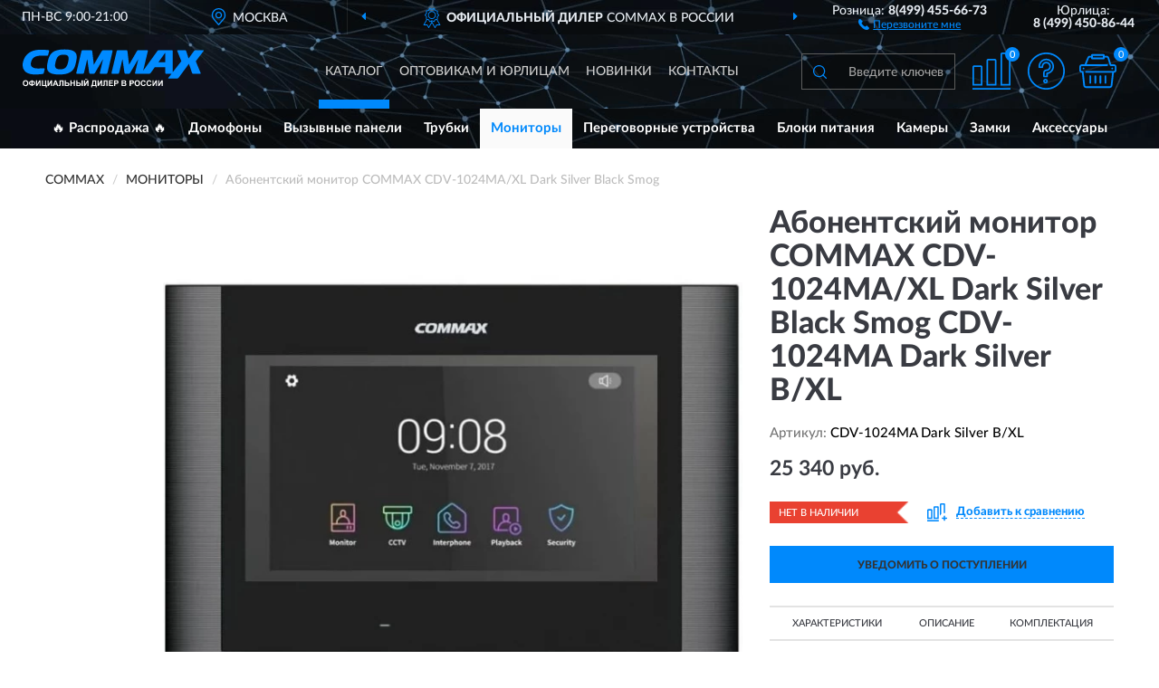

--- FILE ---
content_type: image/svg+xml
request_url: https://commax-russia.ru/image/icon/pdf.svg
body_size: 652
content:
<svg viewBox="0 0 45 52" fill="none" xmlns="http://www.w3.org/2000/svg">
<path d="M5.71665 22.7837V21.1044H4.03734V22.7837H5.71665ZM19.1512 22.7837V21.1044H17.4718V22.7837H19.1512ZM19.1512 36.2182H17.4718V37.8975H19.1512V36.2182ZM42.6615 12.7078H44.3409V12.0122L43.8492 11.5204L42.6615 12.7078ZM32.5857 2.63195L33.7733 1.4445L33.2812 0.952637H32.5857V2.63195ZM5.71665 24.463H9.07528V21.1044H5.71665V24.463ZM7.39596 37.8975V29.501H4.03734V37.8975H7.39596ZM7.39596 29.501V22.7837H4.03734V29.501H7.39596ZM9.07528 27.8217H5.71665V31.1803H9.07528V27.8217ZM10.7546 26.1423C10.7546 27.0698 10.0027 27.8217 9.07528 27.8217V31.1803C11.8577 31.1803 14.1132 28.9247 14.1132 26.1423H10.7546ZM9.07528 24.463C10.0027 24.463 10.7546 25.2149 10.7546 26.1423H14.1132C14.1132 23.36 11.8577 21.1044 9.07528 21.1044V24.463ZM17.4718 22.7837V36.2182H20.8305V22.7837H17.4718ZM19.1512 37.8975H22.5098V34.5389H19.1512V37.8975ZM27.5477 32.8596V26.1423H24.1891V32.8596H27.5477ZM22.5098 21.1044H19.1512V24.463H22.5098V21.1044ZM27.5477 26.1423C27.5477 23.36 25.2922 21.1044 22.5098 21.1044V24.463C23.4372 24.463 24.1891 25.2149 24.1891 26.1423H27.5477ZM22.5098 37.8975C25.2922 37.8975 27.5477 35.6419 27.5477 32.8596H24.1891C24.1891 33.787 23.4372 34.5389 22.5098 34.5389V37.8975ZM30.9064 21.1044V37.8975H34.265V21.1044H30.9064ZM32.5857 24.463H40.9822V21.1044H32.5857V24.463ZM32.5857 31.1803H37.6236V27.8217H32.5857V31.1803ZM4.03734 17.7458V5.99058H0.678711V17.7458H4.03734ZM40.9822 12.7078V17.7458H44.3409V12.7078H40.9822ZM5.71665 4.31126H32.5857V0.952637H5.71665V4.31126ZM31.3981 3.8194L41.4739 13.8953L43.8492 11.5204L33.7733 1.4445L31.3981 3.8194ZM4.03734 5.99058C4.03734 5.06313 4.7892 4.31126 5.71665 4.31126V0.952637C2.93426 0.952637 0.678711 3.2082 0.678711 5.99058H4.03734ZM0.678711 41.2562V46.2941H4.03734V41.2562H0.678711ZM5.71665 51.332H39.3029V47.9734H5.71665V51.332ZM44.3409 46.2941V41.2562H40.9822V46.2941H44.3409ZM39.3029 51.332C42.0852 51.332 44.3409 49.0764 44.3409 46.2941H40.9822C40.9822 47.2214 40.2302 47.9734 39.3029 47.9734V51.332ZM0.678711 46.2941C0.678711 49.0764 2.93426 51.332 5.71665 51.332V47.9734C4.7892 47.9734 4.03734 47.2214 4.03734 46.2941H0.678711Z" fill="#0089fc"/>
</svg>


--- FILE ---
content_type: image/svg+xml
request_url: https://commax-russia.ru/image/catalog/logob.svg
body_size: 4272
content:
<svg id="Слой_1" data-name="Слой 1" xmlns="http://www.w3.org/2000/svg" viewBox="0 0 200.80171 41.94286" width="200px" height="43px">
  <defs>
    <style>
      .cls-1 {
        fill: #008aff;
        fill-rule: evenodd;
      }

      .cls-2 {
        fill: #0089fc;
      }
    </style>
  </defs>
  <title>commax_logo</title>
  <g>
    <path class="cls-1" d="M46.46284,0C31.78435,0,29.41409,6.22857,27.78632,13.91429c-1.51354,7.11428-2.37026,13.91428,12.76514,13.91428,15.164,0,17.2201-6.91428,18.67652-13.91428C60.88431,6.22857,60.91287,0,46.46284,0Zm3.998,13.91429c-1.02807,4.31428-2.28459,8.14285-8.88134,8.14285-6.5682,0-6.02561-3.82857-5.0261-8.14285C37.61005,9.42857,38.95225,5.8,45.43477,5.8c6.454,0,6.02561,3.62857,5.0261,8.11429Z"/>
    <path class="cls-1" d="M98.89417.8H89.44168a1.99223,1.99223,0,0,0-1.71344,1L78.93257,16.91429l-1.77057-15A1.251,1.251,0,0,0,75.87692.8h-9.224A1.46707,1.46707,0,0,0,65.225,1.91429l-5.71147,24A.873.873,0,0,0,60.02759,27a.73435.73435,0,0,0,.42836.02857h6.13983a1.46708,1.46708,0,0,0,1.42787-1.11428L71.422,11.65714c.11422-.62857.31413-.6.3998,0l2.02757,14.22858A1.303,1.303,0,0,0,75.163,27.02857h3.2841A1.89663,1.89663,0,0,0,80.18909,26l8.453-14.48571c.34269-.54286.48547-.48572.31413.14285L85.64355,25.91429A.84863.84863,0,0,0,86.15758,27a.79043.79043,0,0,0,.37125.02857h6.16838a1.43486,1.43486,0,0,0,1.39932-1.11428l5.65436-24A.90886.90886,0,0,0,99.15118.82858.79.79,0,0,0,98.89417.8Z"/>
    <path class="cls-1" d="M140.15956,27.02857a2.2471,2.2471,0,0,0,1.82768-.94285l4.4835-6.25715h11.70851v6.05715a1.06806,1.06806,0,0,0,1.02808,1.14285h5.85425l-3.39832,4.31429c-.39981.51428-.1999.91428.42836.91428h9.08124a2.299,2.299,0,0,0,1.82767-.91428l11.36583-15.42857L187.8218,26a1.56872,1.56872,0,0,0,1.5421,1.08572h7.25357a.707.707,0,0,0,.714-1.05715l-5.34024-12.91428L200.6155,1.74286c.37125-.51429.17134-.91428-.45691-.91428H191.8484a2.34084,2.34084,0,0,0-1.82767.91428L183.99513,10l-2.62729-8.05714A1.50255,1.50255,0,0,0,179.88285.8H172.2866a.71736.71736,0,0,0-.82817.6.66258.66258,0,0,0,.08568.45714l4.42639,11.2-9.481,12.08572V1.97143A1.10764,1.10764,0,0,0,165.48994.8H151.26838a2.25849,2.25849,0,0,0-1.82768.91429L133.677,23.57143l5.16889-21.68571a.82631.82631,0,0,0-.57116-1.05714.66911.66911,0,0,0-.31413-.05715h-9.45248A2.104,2.104,0,0,0,126.76615,1.8L117.999,16.91429l-1.77055-15A1.27088,1.27088,0,0,0,114.94341.8h-9.224a1.46707,1.46707,0,0,0-1.42787,1.11429l-5.71148,24A.873.873,0,0,0,99.09407,27a.82175.82175,0,0,0,.37124.02857h6.16839a1.43485,1.43485,0,0,0,1.39931-1.11428l3.39833-14.25715c.14279-.62857.34269-.6.42836,0l2.02758,14.22858a1.275,1.275,0,0,0,1.28508,1.14285H117.485A1.82612,1.82612,0,0,0,119.19845,26l8.53865-14.51428c.31413-.54286.45693-.48572.28558.14285l-3.36977,14.25715a.83641.83641,0,0,0,.514,1.08571A.79044.79044,0,0,0,125.53819,27Zm18.01969-12.77143h-7.68193l7.68193-10.71428Z"/>
    <path class="cls-1" d="M23.67406,20.97143c-1.742.05714-5.0261.17143-7.25357.14286-3.741,0-6.1684-1.25714-6.968-3.02857a6.60557,6.60557,0,0,1,0-4.2,8.79163,8.79163,0,0,1,2.08469-4.14286c1.57065-1.68572,4.34072-2.68572,8.25307-2.88572,2.4845-.08571,5.68292,0,7.36781.11429a1.08123,1.08123,0,0,0,1.19941-.91429l1.02806-4.11428A.86789.86789,0,0,0,28.81438.85714,1.82356,1.82356,0,0,0,28.61448.8,63.37224,63.37224,0,0,0,17.70557.37143C13.56475.74286,9.90941,1.65715,6.91088,3.85714A16.89509,16.89509,0,0,0,.42836,13.88572,14.73517,14.73517,0,0,0,0,17.37143a9.7767,9.7767,0,0,0,2.256,6.51429c1.9419,2.2,4.969,3.42857,8.967,3.77142a61.79263,61.79263,0,0,0,11.02314-.42857,1.53494,1.53494,0,0,0,1.19941-1.14285l.99951-4.17143a.70571.70571,0,0,0-.45692-.88572A1.07029,1.07029,0,0,0,23.67406,21Z"/>
    <path class="cls-2" d="M.1999,37.42857a3.80072,3.80072,0,0,1,.31413-1.6,2.25539,2.25539,0,0,1,.57115-.88572,2.69084,2.69084,0,0,1,.82816-.57143,3.22646,3.22646,0,0,1,1.3422-.22857A3.0345,3.0345,0,0,1,5.51157,35a3.35257,3.35257,0,0,1,.82817,2.4,3.35257,3.35257,0,0,1-.82817,2.4,3.03291,3.03291,0,0,1-2.22747.88571A2.94692,2.94692,0,0,1,1.02807,39.8,3.28,3.28,0,0,1,.1999,37.42857ZM1.51354,37.4a2.32112,2.32112,0,0,0,.514,1.62857,1.56433,1.56433,0,0,0,1.25653.54286,1.60385,1.60385,0,0,0,1.25652-.54286,2.49371,2.49371,0,0,0,.48548-1.65714,2.32825,2.32825,0,0,0-.48548-1.6,1.56432,1.56432,0,0,0-1.25652-.54286,1.62285,1.62285,0,0,0-1.28508.54286A2.35938,2.35938,0,0,0,1.51354,37.4Zm9.56672,2.42858v.74285H9.82373v-.74285a2.962,2.962,0,0,1-2.1418-.77144,2.53013,2.53013,0,0,1-.62826-1.71428A2.34894,2.34894,0,0,1,7.71049,35.6a3.11611,3.11611,0,0,1,2.11324-.74286v-.6h1.25653v.6a3.086,3.086,0,0,1,2.1418.74286,2.73157,2.73157,0,0,1,0,3.48572,3.086,3.086,0,0,1-2.1418.74286Zm0-1.08572a1.90656,1.90656,0,0,0,.85672-.17143.87749.87749,0,0,0,.514-.42857,1.72816,1.72816,0,0,0,.14279-.82857c0-.91429-.48548-1.37143-1.51354-1.37143Zm-1.25653,0v-2.8a1.68638,1.68638,0,0,0-1.17085.34286,1.54742,1.54742,0,0,0-.34269,1.08571c0,.91429.514,1.37143,1.51354,1.37143Zm5.05466-4.48572H16.0778v4.2l2.5416-4.2h1.28509v6.31429H18.70508V36.42857l-2.57017,4.14286H14.87839Zm6.33973,0h1.28509v5.22858h2.45593V34.25714h1.25652v5.22858h.54259v2.45714H25.70163V40.57143H21.21812Zm6.42541,0h1.19941v4.2l2.54161-4.2h1.28508v6.31429H31.47022V36.42857l-2.54161,4.14286H27.64353Zm12.02265,6.31429H38.26687l-.54259-1.45714h-2.513l-.54258,1.45714h-1.3422l2.45593-6.31429h1.3422Zm-2.3417-2.51429-.88528-2.34285-.85672,2.34285Zm3.56967-3.8h4.42639v6.31429H44.03546V35.31429H42.15068V38a10.47765,10.47765,0,0,1-.08568,1.62857,1.23642,1.23642,0,0,1-.37124.71429,1.42867,1.42867,0,0,1-.9424.25714c-.14278,0-.42836-.02857-.7996-.05714v-.97143h.28557a.75523.75523,0,0,0,.514-.11428c.11423-.05715.14279-.25715.14279-.51429V34.25714Zm5.76859,0h1.28508v2.51429H49.6327a2.21091,2.21091,0,0,1,1.742.57143,1.83259,1.83259,0,0,1,.5426,1.34285,1.87587,1.87587,0,0,1-.31414,1.08572,1.75552,1.75552,0,0,1-.77105.62857,3.1304,3.1304,0,0,1-1.19941.17143h-2.97Zm1.28508,5.22858h1.228a2.93027,2.93027,0,0,0,.82816-.05715.75763.75763,0,0,0,.42836-.25714.798.798,0,0,0,.17135-.51428.72277.72277,0,0,0-.31414-.62858,2.28748,2.28748,0,0,0-1.05662-.2H47.94782Zm5.0261,1.08571V34.25714H54.259v2.48572h2.48449V34.25714H58v6.31429H56.74349V37.8H54.259v2.77143Zm6.39685-6.31429h1.28508v2.51429h1.68488a3.61192,3.61192,0,0,1,1.17085.17143,1.94436,1.94436,0,0,1,.79961.65714,2.01259,2.01259,0,0,1,.31413,1.08571A2.03906,2.03906,0,0,1,64.31119,39.8a1.50949,1.50949,0,0,1-.771.6,3.13044,3.13044,0,0,1-1.19941.17143h-2.97Zm1.28508,5.22858h1.228a2.93031,2.93031,0,0,0,.82817-.05715.67693.67693,0,0,0,.42836-.25714.77612.77612,0,0,0,.17135-.48572.75545.75545,0,0,0-.28558-.65714,2.33932,2.33932,0,0,0-1.08518-.2H60.65585Zm4.712-5.22858H66.6529v6.31429H65.36782Zm2.62727,0h1.17085v4.2l2.57017-4.2h1.25652v6.31429H71.82178V36.42857l-2.57016,4.14286H67.99509Zm3.25555-1.82857h.57114a1.42394,1.42394,0,0,1-.3998.91429,1.25936,1.25936,0,0,1-.94239.31429,1.23236,1.23236,0,0,1-.91385-.31429,1.45023,1.45023,0,0,1-.42836-.91429h.59971a.6452.6452,0,0,0,.22846.45715.84768.84768,0,0,0,.514.14285.88219.88219,0,0,0,.54258-.14285.64521.64521,0,0,0,.22847-.45715Zm6.0256,1.82857H81.617v5.22858h.5426v2.45714H81.10292V40.57143H77.162v1.37143H76.07683V39.48572h.54259a6.12018,6.12018,0,0,0,.514-1.85715,23.21913,23.21913,0,0,0,.14279-2.71428Zm1.19941,1.05715a12.23278,12.23278,0,0,1-.514,4.17143h2.37026V35.31429Zm4.56917-1.05715h1.19941v4.2l2.54161-4.2h1.28509v6.31429H86.87152V36.42857L84.3299,40.57143H83.04482Zm6.7681,0h4.42639v6.31429H92.95423V35.31429H91.06945V38a10.47765,10.47765,0,0,1-.08568,1.62857,1.23642,1.23642,0,0,1-.37124.71429,1.42866,1.42866,0,0,1-.94239.25714c-.14279,0-.39981-.02857-.79961-.05714v-.97143h.28557a.90233.90233,0,0,0,.54259-.11428c.08568-.05715.11423-.25715.11423-.51429V34.25714Zm5.74,6.31429V34.25714h4.68341v1.05715H96.838v1.4h3.14131v1.05714H96.838v1.71429h3.51256v1.08571Zm5.88282,0V34.25714h2.05613a8.3478,8.3478,0,0,1,1.51354.08572,1.55178,1.55178,0,0,1,.88528.6A1.99146,1.99146,0,0,1,106.262,36.2a2.03564,2.03564,0,0,1-.19991.97143,1.92414,1.92414,0,0,1-.54259.62857,2.18778,2.18778,0,0,1-.65682.28572,7.6843,7.6843,0,0,1-1.31364.08571h-.82816v2.4Zm1.28508-5.25714v1.8h.68538A2.57945,2.57945,0,0,0,104.40573,37a.73858.73858,0,0,0,.39981-.31429.9079.9079,0,0,0-.05712-1.05714,1.14205,1.14205,0,0,0-.514-.28571,6.7905,6.7905,0,0,0-.91383-.02857Zm7.05367-1.05715h2.51305a5.58726,5.58726,0,0,1,1.11374.05715,1.327,1.327,0,0,1,.65681.25714,1.39894,1.39894,0,0,1,.48548.51429,1.38468,1.38468,0,0,1,.1999.74286,1.53657,1.53657,0,0,1-.22845.8,1.41664,1.41664,0,0,1-.65682.57143,1.50947,1.50947,0,0,1,.88527.57143,1.55923,1.55923,0,0,1,.31413.94286,1.88159,1.88159,0,0,1-.1999.85714,2.02893,2.02893,0,0,1-.54259.65714,1.90117,1.90117,0,0,1-.85672.28572c-.22846.02857-.74249.02857-1.5421.05714h-2.1418Zm1.25653,1.02858v1.45714h.85672a6.30791,6.30791,0,0,0,.91383-.02857.70839.70839,0,0,0,.514-.2A.82167.82167,0,0,0,113.51554,36a.64906.64906,0,0,0-.17135-.45714.65631.65631,0,0,0-.48548-.22857c-.11422,0-.48547-.02857-1.08517-.02857Zm0,2.51428v1.68572h1.19941a5.5888,5.5888,0,0,0,.85672-.02857.81159.81159,0,0,0,.48547-.25715.824.824,0,0,0,.17135-.54285.96358.96358,0,0,0-.14279-.48572.85132.85132,0,0,0-.39981-.28571A4.55539,4.55539,0,0,0,112.05911,37.8Zm7.53914,2.77143V34.25714h2.05613a8.1312,8.1312,0,0,1,1.51354.08572,1.61676,1.61676,0,0,1,.91384.6A2.18344,2.18344,0,0,1,123.42494,36.2a2.03405,2.03405,0,0,1-.22846.97143,1.73952,1.73952,0,0,1-1.19941.91429,7.45855,7.45855,0,0,1-1.31363.08571h-.82817v2.4Zm1.28508-5.25714v1.8h.68538A2.75707,2.75707,0,0,0,121.56871,37a.95747.95747,0,0,0,.5426-.8.84971.84971,0,0,0-.22846-.57143.92218.92218,0,0,0-.48548-.28571,7.03724,7.03724,0,0,0-.91384-.02857Zm4.22649,2.11428a3.81935,3.81935,0,0,1,.28557-1.6,2.70045,2.70045,0,0,1,.59971-.88572,2.5744,2.5744,0,0,1,.79961-.57143,3.45449,3.45449,0,0,1,1.37075-.22857A2.92494,2.92494,0,0,1,129.36488,35a3.2324,3.2324,0,0,1,.82815,2.4,3.2324,3.2324,0,0,1-.82815,2.4,3.24346,3.24346,0,0,1-4.45495,0,3.27992,3.27992,0,0,1-.82817-2.37143ZM125.3954,37.4a2.46228,2.46228,0,0,0,.48548,1.62857,1.64516,1.64516,0,0,0,1.25652.54286,1.56433,1.56433,0,0,0,1.25653-.54286,2.34793,2.34793,0,0,0,.48547-1.65714,2.32814,2.32814,0,0,0-.45692-1.6,1.58406,1.58406,0,0,0-1.28508-.54286,1.56432,1.56432,0,0,0-1.25652.54286A2.35938,2.35938,0,0,0,125.3954,37.4Zm9.85229.82857,1.228.37143a2.94617,2.94617,0,0,1-.94239,1.57143,2.86581,2.86581,0,0,1-1.68489.48572A2.71444,2.71444,0,0,1,131.79225,39.8a3.25476,3.25476,0,0,1-.82816-2.34285A3.45257,3.45257,0,0,1,131.79225,35a2.81714,2.81714,0,0,1,2.14181-.85714,2.63793,2.63793,0,0,1,1.88478.68572,2.441,2.441,0,0,1,.62827,1.14285l-1.25653.31429a1.18265,1.18265,0,0,0-.45691-.77143,1.34728,1.34728,0,0,0-.85674-.28572,1.46487,1.46487,0,0,0-1.14229.48572,2.39588,2.39588,0,0,0-.45692,1.65714,2.65391,2.65391,0,0,0,.42836,1.68571,1.43762,1.43762,0,0,0,1.1423.51429,1.26364,1.26364,0,0,0,.85672-.31429,1.96474,1.96474,0,0,0,.54259-1.02857Zm6.3683,0,1.228.37143a2.94618,2.94618,0,0,1-.9424,1.57143,2.86581,2.86581,0,0,1-1.68489.48572A2.7144,2.7144,0,0,1,138.16055,39.8a3.25477,3.25477,0,0,1-.82817-2.34285A3.45257,3.45257,0,0,1,138.16055,35a2.81707,2.81707,0,0,1,2.1418-.85714,2.638,2.638,0,0,1,1.88478.68572,2.44087,2.44087,0,0,1,.62826,1.14285l-1.25651.31429a1.30943,1.30943,0,0,0-.45693-.77143,1.37172,1.37172,0,0,0-.88528-.28572,1.4465,1.4465,0,0,0-1.11374.48572,2.39593,2.39593,0,0,0-.45691,1.65714,2.65391,2.65391,0,0,0,.42836,1.68571,1.3986,1.3986,0,0,0,1.14229.51429,1.31817,1.31817,0,0,0,.85672-.31429,1.96482,1.96482,0,0,0,.5426-1.02857Zm2.34171-3.97143h1.17083v4.2l2.57018-4.2h1.25652v6.31429h-1.17086V36.42857l-2.57016,4.14286H143.9577Zm6.33972,0h1.17085v4.2l2.57018-4.2H155.295v6.31429h-1.17085V36.42857l-2.57016,4.14286h-1.25653Z"/>
  </g>
</svg>


--- FILE ---
content_type: image/svg+xml
request_url: https://commax-russia.ru/image/catalog/logo.svg
body_size: 4272
content:
<svg id="Слой_1" data-name="Слой 1" xmlns="http://www.w3.org/2000/svg" viewBox="0 0 200.80171 41.94286" width="200px" height="43px">
  <defs>
    <style>
      .cls-1 {
        fill: #008aff;
        fill-rule: evenodd;
      }

      .cls-2 {
        fill: #fefefe;
      }
    </style>
  </defs>
  <title>commax_logo</title>
  <g>
    <path class="cls-1" d="M46.46284,0C31.78435,0,29.41409,6.22857,27.78632,13.91429c-1.51354,7.11428-2.37026,13.91428,12.76514,13.91428,15.164,0,17.2201-6.91428,18.67652-13.91428C60.88431,6.22857,60.91287,0,46.46284,0Zm3.998,13.91429c-1.02807,4.31428-2.28459,8.14285-8.88134,8.14285-6.5682,0-6.02561-3.82857-5.0261-8.14285C37.61005,9.42857,38.95225,5.8,45.43477,5.8c6.454,0,6.02561,3.62857,5.0261,8.11429Z"/>
    <path class="cls-1" d="M98.89417.8H89.44168a1.99223,1.99223,0,0,0-1.71344,1L78.93257,16.91429l-1.77057-15A1.251,1.251,0,0,0,75.87692.8h-9.224A1.46707,1.46707,0,0,0,65.225,1.91429l-5.71147,24A.873.873,0,0,0,60.02759,27a.73435.73435,0,0,0,.42836.02857h6.13983a1.46708,1.46708,0,0,0,1.42787-1.11428L71.422,11.65714c.11422-.62857.31413-.6.3998,0l2.02757,14.22858A1.303,1.303,0,0,0,75.163,27.02857h3.2841A1.89663,1.89663,0,0,0,80.18909,26l8.453-14.48571c.34269-.54286.48547-.48572.31413.14285L85.64355,25.91429A.84863.84863,0,0,0,86.15758,27a.79043.79043,0,0,0,.37125.02857h6.16838a1.43486,1.43486,0,0,0,1.39932-1.11428l5.65436-24A.90886.90886,0,0,0,99.15118.82858.79.79,0,0,0,98.89417.8Z"/>
    <path class="cls-1" d="M140.15956,27.02857a2.2471,2.2471,0,0,0,1.82768-.94285l4.4835-6.25715h11.70851v6.05715a1.06806,1.06806,0,0,0,1.02808,1.14285h5.85425l-3.39832,4.31429c-.39981.51428-.1999.91428.42836.91428h9.08124a2.299,2.299,0,0,0,1.82767-.91428l11.36583-15.42857L187.8218,26a1.56872,1.56872,0,0,0,1.5421,1.08572h7.25357a.707.707,0,0,0,.714-1.05715l-5.34024-12.91428L200.6155,1.74286c.37125-.51429.17134-.91428-.45691-.91428H191.8484a2.34084,2.34084,0,0,0-1.82767.91428L183.99513,10l-2.62729-8.05714A1.50255,1.50255,0,0,0,179.88285.8H172.2866a.71736.71736,0,0,0-.82817.6.66258.66258,0,0,0,.08568.45714l4.42639,11.2-9.481,12.08572V1.97143A1.10764,1.10764,0,0,0,165.48994.8H151.26838a2.25849,2.25849,0,0,0-1.82768.91429L133.677,23.57143l5.16889-21.68571a.82631.82631,0,0,0-.57116-1.05714.66911.66911,0,0,0-.31413-.05715h-9.45248A2.104,2.104,0,0,0,126.76615,1.8L117.999,16.91429l-1.77055-15A1.27088,1.27088,0,0,0,114.94341.8h-9.224a1.46707,1.46707,0,0,0-1.42787,1.11429l-5.71148,24A.873.873,0,0,0,99.09407,27a.82175.82175,0,0,0,.37124.02857h6.16839a1.43485,1.43485,0,0,0,1.39931-1.11428l3.39833-14.25715c.14279-.62857.34269-.6.42836,0l2.02758,14.22858a1.275,1.275,0,0,0,1.28508,1.14285H117.485A1.82612,1.82612,0,0,0,119.19845,26l8.53865-14.51428c.31413-.54286.45693-.48572.28558.14285l-3.36977,14.25715a.83641.83641,0,0,0,.514,1.08571A.79044.79044,0,0,0,125.53819,27Zm18.01969-12.77143h-7.68193l7.68193-10.71428Z"/>
    <path class="cls-1" d="M23.67406,20.97143c-1.742.05714-5.0261.17143-7.25357.14286-3.741,0-6.1684-1.25714-6.968-3.02857a6.60557,6.60557,0,0,1,0-4.2,8.79163,8.79163,0,0,1,2.08469-4.14286c1.57065-1.68572,4.34072-2.68572,8.25307-2.88572,2.4845-.08571,5.68292,0,7.36781.11429a1.08123,1.08123,0,0,0,1.19941-.91429l1.02806-4.11428A.86789.86789,0,0,0,28.81438.85714,1.82356,1.82356,0,0,0,28.61448.8,63.37224,63.37224,0,0,0,17.70557.37143C13.56475.74286,9.90941,1.65715,6.91088,3.85714A16.89509,16.89509,0,0,0,.42836,13.88572,14.73517,14.73517,0,0,0,0,17.37143a9.7767,9.7767,0,0,0,2.256,6.51429c1.9419,2.2,4.969,3.42857,8.967,3.77142a61.79263,61.79263,0,0,0,11.02314-.42857,1.53494,1.53494,0,0,0,1.19941-1.14285l.99951-4.17143a.70571.70571,0,0,0-.45692-.88572A1.07029,1.07029,0,0,0,23.67406,21Z"/>
    <path class="cls-2" d="M.1999,37.42857a3.80072,3.80072,0,0,1,.31413-1.6,2.25539,2.25539,0,0,1,.57115-.88572,2.69084,2.69084,0,0,1,.82816-.57143,3.22646,3.22646,0,0,1,1.3422-.22857A3.0345,3.0345,0,0,1,5.51157,35a3.35257,3.35257,0,0,1,.82817,2.4,3.35257,3.35257,0,0,1-.82817,2.4,3.03291,3.03291,0,0,1-2.22747.88571A2.94692,2.94692,0,0,1,1.02807,39.8,3.28,3.28,0,0,1,.1999,37.42857ZM1.51354,37.4a2.32112,2.32112,0,0,0,.514,1.62857,1.56433,1.56433,0,0,0,1.25653.54286,1.60385,1.60385,0,0,0,1.25652-.54286,2.49371,2.49371,0,0,0,.48548-1.65714,2.32825,2.32825,0,0,0-.48548-1.6,1.56432,1.56432,0,0,0-1.25652-.54286,1.62285,1.62285,0,0,0-1.28508.54286A2.35938,2.35938,0,0,0,1.51354,37.4Zm9.56672,2.42858v.74285H9.82373v-.74285a2.962,2.962,0,0,1-2.1418-.77144,2.53013,2.53013,0,0,1-.62826-1.71428A2.34894,2.34894,0,0,1,7.71049,35.6a3.11611,3.11611,0,0,1,2.11324-.74286v-.6h1.25653v.6a3.086,3.086,0,0,1,2.1418.74286,2.73157,2.73157,0,0,1,0,3.48572,3.086,3.086,0,0,1-2.1418.74286Zm0-1.08572a1.90656,1.90656,0,0,0,.85672-.17143.87749.87749,0,0,0,.514-.42857,1.72816,1.72816,0,0,0,.14279-.82857c0-.91429-.48548-1.37143-1.51354-1.37143Zm-1.25653,0v-2.8a1.68638,1.68638,0,0,0-1.17085.34286,1.54742,1.54742,0,0,0-.34269,1.08571c0,.91429.514,1.37143,1.51354,1.37143Zm5.05466-4.48572H16.0778v4.2l2.5416-4.2h1.28509v6.31429H18.70508V36.42857l-2.57017,4.14286H14.87839Zm6.33973,0h1.28509v5.22858h2.45593V34.25714h1.25652v5.22858h.54259v2.45714H25.70163V40.57143H21.21812Zm6.42541,0h1.19941v4.2l2.54161-4.2h1.28508v6.31429H31.47022V36.42857l-2.54161,4.14286H27.64353Zm12.02265,6.31429H38.26687l-.54259-1.45714h-2.513l-.54258,1.45714h-1.3422l2.45593-6.31429h1.3422Zm-2.3417-2.51429-.88528-2.34285-.85672,2.34285Zm3.56967-3.8h4.42639v6.31429H44.03546V35.31429H42.15068V38a10.47765,10.47765,0,0,1-.08568,1.62857,1.23642,1.23642,0,0,1-.37124.71429,1.42867,1.42867,0,0,1-.9424.25714c-.14278,0-.42836-.02857-.7996-.05714v-.97143h.28557a.75523.75523,0,0,0,.514-.11428c.11423-.05715.14279-.25715.14279-.51429V34.25714Zm5.76859,0h1.28508v2.51429H49.6327a2.21091,2.21091,0,0,1,1.742.57143,1.83259,1.83259,0,0,1,.5426,1.34285,1.87587,1.87587,0,0,1-.31414,1.08572,1.75552,1.75552,0,0,1-.77105.62857,3.1304,3.1304,0,0,1-1.19941.17143h-2.97Zm1.28508,5.22858h1.228a2.93027,2.93027,0,0,0,.82816-.05715.75763.75763,0,0,0,.42836-.25714.798.798,0,0,0,.17135-.51428.72277.72277,0,0,0-.31414-.62858,2.28748,2.28748,0,0,0-1.05662-.2H47.94782Zm5.0261,1.08571V34.25714H54.259v2.48572h2.48449V34.25714H58v6.31429H56.74349V37.8H54.259v2.77143Zm6.39685-6.31429h1.28508v2.51429h1.68488a3.61192,3.61192,0,0,1,1.17085.17143,1.94436,1.94436,0,0,1,.79961.65714,2.01259,2.01259,0,0,1,.31413,1.08571A2.03906,2.03906,0,0,1,64.31119,39.8a1.50949,1.50949,0,0,1-.771.6,3.13044,3.13044,0,0,1-1.19941.17143h-2.97Zm1.28508,5.22858h1.228a2.93031,2.93031,0,0,0,.82817-.05715.67693.67693,0,0,0,.42836-.25714.77612.77612,0,0,0,.17135-.48572.75545.75545,0,0,0-.28558-.65714,2.33932,2.33932,0,0,0-1.08518-.2H60.65585Zm4.712-5.22858H66.6529v6.31429H65.36782Zm2.62727,0h1.17085v4.2l2.57017-4.2h1.25652v6.31429H71.82178V36.42857l-2.57016,4.14286H67.99509Zm3.25555-1.82857h.57114a1.42394,1.42394,0,0,1-.3998.91429,1.25936,1.25936,0,0,1-.94239.31429,1.23236,1.23236,0,0,1-.91385-.31429,1.45023,1.45023,0,0,1-.42836-.91429h.59971a.6452.6452,0,0,0,.22846.45715.84768.84768,0,0,0,.514.14285.88219.88219,0,0,0,.54258-.14285.64521.64521,0,0,0,.22847-.45715Zm6.0256,1.82857H81.617v5.22858h.5426v2.45714H81.10292V40.57143H77.162v1.37143H76.07683V39.48572h.54259a6.12018,6.12018,0,0,0,.514-1.85715,23.21913,23.21913,0,0,0,.14279-2.71428Zm1.19941,1.05715a12.23278,12.23278,0,0,1-.514,4.17143h2.37026V35.31429Zm4.56917-1.05715h1.19941v4.2l2.54161-4.2h1.28509v6.31429H86.87152V36.42857L84.3299,40.57143H83.04482Zm6.7681,0h4.42639v6.31429H92.95423V35.31429H91.06945V38a10.47765,10.47765,0,0,1-.08568,1.62857,1.23642,1.23642,0,0,1-.37124.71429,1.42866,1.42866,0,0,1-.94239.25714c-.14279,0-.39981-.02857-.79961-.05714v-.97143h.28557a.90233.90233,0,0,0,.54259-.11428c.08568-.05715.11423-.25715.11423-.51429V34.25714Zm5.74,6.31429V34.25714h4.68341v1.05715H96.838v1.4h3.14131v1.05714H96.838v1.71429h3.51256v1.08571Zm5.88282,0V34.25714h2.05613a8.3478,8.3478,0,0,1,1.51354.08572,1.55178,1.55178,0,0,1,.88528.6A1.99146,1.99146,0,0,1,106.262,36.2a2.03564,2.03564,0,0,1-.19991.97143,1.92414,1.92414,0,0,1-.54259.62857,2.18778,2.18778,0,0,1-.65682.28572,7.6843,7.6843,0,0,1-1.31364.08571h-.82816v2.4Zm1.28508-5.25714v1.8h.68538A2.57945,2.57945,0,0,0,104.40573,37a.73858.73858,0,0,0,.39981-.31429.9079.9079,0,0,0-.05712-1.05714,1.14205,1.14205,0,0,0-.514-.28571,6.7905,6.7905,0,0,0-.91383-.02857Zm7.05367-1.05715h2.51305a5.58726,5.58726,0,0,1,1.11374.05715,1.327,1.327,0,0,1,.65681.25714,1.39894,1.39894,0,0,1,.48548.51429,1.38468,1.38468,0,0,1,.1999.74286,1.53657,1.53657,0,0,1-.22845.8,1.41664,1.41664,0,0,1-.65682.57143,1.50947,1.50947,0,0,1,.88527.57143,1.55923,1.55923,0,0,1,.31413.94286,1.88159,1.88159,0,0,1-.1999.85714,2.02893,2.02893,0,0,1-.54259.65714,1.90117,1.90117,0,0,1-.85672.28572c-.22846.02857-.74249.02857-1.5421.05714h-2.1418Zm1.25653,1.02858v1.45714h.85672a6.30791,6.30791,0,0,0,.91383-.02857.70839.70839,0,0,0,.514-.2A.82167.82167,0,0,0,113.51554,36a.64906.64906,0,0,0-.17135-.45714.65631.65631,0,0,0-.48548-.22857c-.11422,0-.48547-.02857-1.08517-.02857Zm0,2.51428v1.68572h1.19941a5.5888,5.5888,0,0,0,.85672-.02857.81159.81159,0,0,0,.48547-.25715.824.824,0,0,0,.17135-.54285.96358.96358,0,0,0-.14279-.48572.85132.85132,0,0,0-.39981-.28571A4.55539,4.55539,0,0,0,112.05911,37.8Zm7.53914,2.77143V34.25714h2.05613a8.1312,8.1312,0,0,1,1.51354.08572,1.61676,1.61676,0,0,1,.91384.6A2.18344,2.18344,0,0,1,123.42494,36.2a2.03405,2.03405,0,0,1-.22846.97143,1.73952,1.73952,0,0,1-1.19941.91429,7.45855,7.45855,0,0,1-1.31363.08571h-.82817v2.4Zm1.28508-5.25714v1.8h.68538A2.75707,2.75707,0,0,0,121.56871,37a.95747.95747,0,0,0,.5426-.8.84971.84971,0,0,0-.22846-.57143.92218.92218,0,0,0-.48548-.28571,7.03724,7.03724,0,0,0-.91384-.02857Zm4.22649,2.11428a3.81935,3.81935,0,0,1,.28557-1.6,2.70045,2.70045,0,0,1,.59971-.88572,2.5744,2.5744,0,0,1,.79961-.57143,3.45449,3.45449,0,0,1,1.37075-.22857A2.92494,2.92494,0,0,1,129.36488,35a3.2324,3.2324,0,0,1,.82815,2.4,3.2324,3.2324,0,0,1-.82815,2.4,3.24346,3.24346,0,0,1-4.45495,0,3.27992,3.27992,0,0,1-.82817-2.37143ZM125.3954,37.4a2.46228,2.46228,0,0,0,.48548,1.62857,1.64516,1.64516,0,0,0,1.25652.54286,1.56433,1.56433,0,0,0,1.25653-.54286,2.34793,2.34793,0,0,0,.48547-1.65714,2.32814,2.32814,0,0,0-.45692-1.6,1.58406,1.58406,0,0,0-1.28508-.54286,1.56432,1.56432,0,0,0-1.25652.54286A2.35938,2.35938,0,0,0,125.3954,37.4Zm9.85229.82857,1.228.37143a2.94617,2.94617,0,0,1-.94239,1.57143,2.86581,2.86581,0,0,1-1.68489.48572A2.71444,2.71444,0,0,1,131.79225,39.8a3.25476,3.25476,0,0,1-.82816-2.34285A3.45257,3.45257,0,0,1,131.79225,35a2.81714,2.81714,0,0,1,2.14181-.85714,2.63793,2.63793,0,0,1,1.88478.68572,2.441,2.441,0,0,1,.62827,1.14285l-1.25653.31429a1.18265,1.18265,0,0,0-.45691-.77143,1.34728,1.34728,0,0,0-.85674-.28572,1.46487,1.46487,0,0,0-1.14229.48572,2.39588,2.39588,0,0,0-.45692,1.65714,2.65391,2.65391,0,0,0,.42836,1.68571,1.43762,1.43762,0,0,0,1.1423.51429,1.26364,1.26364,0,0,0,.85672-.31429,1.96474,1.96474,0,0,0,.54259-1.02857Zm6.3683,0,1.228.37143a2.94618,2.94618,0,0,1-.9424,1.57143,2.86581,2.86581,0,0,1-1.68489.48572A2.7144,2.7144,0,0,1,138.16055,39.8a3.25477,3.25477,0,0,1-.82817-2.34285A3.45257,3.45257,0,0,1,138.16055,35a2.81707,2.81707,0,0,1,2.1418-.85714,2.638,2.638,0,0,1,1.88478.68572,2.44087,2.44087,0,0,1,.62826,1.14285l-1.25651.31429a1.30943,1.30943,0,0,0-.45693-.77143,1.37172,1.37172,0,0,0-.88528-.28572,1.4465,1.4465,0,0,0-1.11374.48572,2.39593,2.39593,0,0,0-.45691,1.65714,2.65391,2.65391,0,0,0,.42836,1.68571,1.3986,1.3986,0,0,0,1.14229.51429,1.31817,1.31817,0,0,0,.85672-.31429,1.96482,1.96482,0,0,0,.5426-1.02857Zm2.34171-3.97143h1.17083v4.2l2.57018-4.2h1.25652v6.31429h-1.17086V36.42857l-2.57016,4.14286H143.9577Zm6.33972,0h1.17085v4.2l2.57018-4.2H155.295v6.31429h-1.17085V36.42857l-2.57016,4.14286h-1.25653Z"/>
  </g>
</svg>
